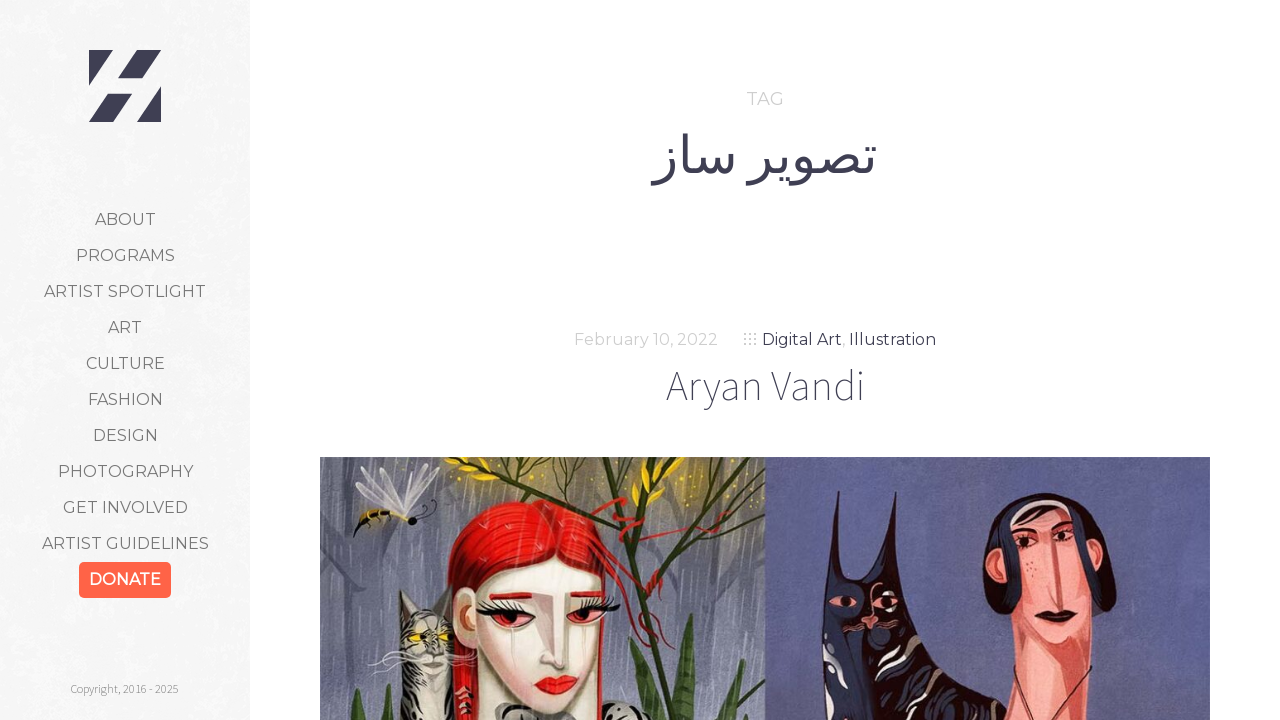

--- FILE ---
content_type: text/html; charset=UTF-8
request_url: https://zhmagazine.com/tag/%D8%AA%D8%B5%D9%88%DB%8C%D8%B1-%D8%B3%D8%A7%D8%B2/
body_size: 16550
content:
<!doctype html>

<html lang="en-US" class="no-js">
<head>
<meta charset="UTF-8">

<link href="https://zhmagazine.com/wp-content/uploads/2025/01/ZH.png" rel="shortcut icon">
<link href="https://zhmagazine.com/wp-content/uploads/2025/01/ZH-Falcony.png" rel="apple-touch-icon-precomposed">

<meta http-equiv="X-UA-Compatible" content="IE=edge">
<meta name="viewport" content="width=device-width,initial-scale=1.0,user-scalable=no">
<meta name="google-adsense-account" content="ca-pub-5390353751866767">
<script async src="https://pagead2.googlesyndication.com/pagead/js/adsbygoogle.js?client=ca-pub-5390353751866767"
     crossorigin="anonymous"></script>
<meta name='robots' content='index, follow, max-image-preview:large, max-snippet:-1, max-video-preview:-1' />
<script>
if( typeof sleek === 'undefined' ){ var sleek = {}; }
sleek.baseUrl = 'https://zhmagazine.com';
sleek.version = '1.5';
</script>

	<!-- This site is optimized with the Yoast SEO plugin v25.8 - https://yoast.com/wordpress/plugins/seo/ -->
	<title>تصویر ساز Archives - ZH Magazine</title>
	<link rel="canonical" href="https://zhmagazine.com/tag/تصویر-ساز/" />
	<meta property="og:locale" content="en_US" />
	<meta property="og:type" content="article" />
	<meta property="og:title" content="تصویر ساز Archives - ZH Magazine" />
	<meta property="og:url" content="https://zhmagazine.com/tag/تصویر-ساز/" />
	<meta property="og:site_name" content="ZH Magazine" />
	<meta name="twitter:card" content="summary_large_image" />
	<meta name="twitter:site" content="@zh_magazine" />
	<script type="application/ld+json" class="yoast-schema-graph">{"@context":"https://schema.org","@graph":[{"@type":"CollectionPage","@id":"https://zhmagazine.com/tag/%d8%aa%d8%b5%d9%88%db%8c%d8%b1-%d8%b3%d8%a7%d8%b2/","url":"https://zhmagazine.com/tag/%d8%aa%d8%b5%d9%88%db%8c%d8%b1-%d8%b3%d8%a7%d8%b2/","name":"تصویر ساز Archives - ZH Magazine","isPartOf":{"@id":"https://zhmagazine.com/#website"},"primaryImageOfPage":{"@id":"https://zhmagazine.com/tag/%d8%aa%d8%b5%d9%88%db%8c%d8%b1-%d8%b3%d8%a7%d8%b2/#primaryimage"},"image":{"@id":"https://zhmagazine.com/tag/%d8%aa%d8%b5%d9%88%db%8c%d8%b1-%d8%b3%d8%a7%d8%b2/#primaryimage"},"thumbnailUrl":"https://zhmagazine.com/wp-content/uploads/2022/02/The-one-who-cried-aryan-vandi-zh-magazine.jpg","breadcrumb":{"@id":"https://zhmagazine.com/tag/%d8%aa%d8%b5%d9%88%db%8c%d8%b1-%d8%b3%d8%a7%d8%b2/#breadcrumb"},"inLanguage":"en-US"},{"@type":"ImageObject","inLanguage":"en-US","@id":"https://zhmagazine.com/tag/%d8%aa%d8%b5%d9%88%db%8c%d8%b1-%d8%b3%d8%a7%d8%b2/#primaryimage","url":"https://zhmagazine.com/wp-content/uploads/2022/02/The-one-who-cried-aryan-vandi-zh-magazine.jpg","contentUrl":"https://zhmagazine.com/wp-content/uploads/2022/02/The-one-who-cried-aryan-vandi-zh-magazine.jpg","width":1100,"height":619},{"@type":"BreadcrumbList","@id":"https://zhmagazine.com/tag/%d8%aa%d8%b5%d9%88%db%8c%d8%b1-%d8%b3%d8%a7%d8%b2/#breadcrumb","itemListElement":[{"@type":"ListItem","position":1,"name":"Home","item":"https://zhmagazine.com/"},{"@type":"ListItem","position":2,"name":"تصویر ساز"}]},{"@type":"WebSite","@id":"https://zhmagazine.com/#website","url":"https://zhmagazine.com/","name":"ZH Magazine","description":"The Art &amp; Culture","potentialAction":[{"@type":"SearchAction","target":{"@type":"EntryPoint","urlTemplate":"https://zhmagazine.com/?s={search_term_string}"},"query-input":{"@type":"PropertyValueSpecification","valueRequired":true,"valueName":"search_term_string"}}],"inLanguage":"en-US"}]}</script>
	<!-- / Yoast SEO plugin. -->


<link rel='dns-prefetch' href='//secure.gravatar.com' />
<link rel='dns-prefetch' href='//stats.wp.com' />
<link rel='dns-prefetch' href='//fonts.googleapis.com' />
<link rel='dns-prefetch' href='//v0.wordpress.com' />
<link rel='preconnect' href='//c0.wp.com' />
<link rel="alternate" type="application/rss+xml" title="ZH Magazine &raquo; Feed" href="https://zhmagazine.com/feed/" />
<link rel="alternate" type="application/rss+xml" title="ZH Magazine &raquo; Comments Feed" href="https://zhmagazine.com/comments/feed/" />
<link rel="alternate" type="application/rss+xml" title="ZH Magazine &raquo; تصویر ساز Tag Feed" href="https://zhmagazine.com/tag/%d8%aa%d8%b5%d9%88%db%8c%d8%b1-%d8%b3%d8%a7%d8%b2/feed/" />
		<!-- This site uses the Google Analytics by ExactMetrics plugin v8.7.4 - Using Analytics tracking - https://www.exactmetrics.com/ -->
							<script src="//www.googletagmanager.com/gtag/js?id=G-G6M9ZEDXGB"  data-cfasync="false" data-wpfc-render="false" type="text/javascript" async></script>
			<script data-cfasync="false" data-wpfc-render="false" type="text/javascript">
				var em_version = '8.7.4';
				var em_track_user = true;
				var em_no_track_reason = '';
								var ExactMetricsDefaultLocations = {"page_location":"https:\/\/zhmagazine.com\/tag\/%D8%AA%D8%B5%D9%88%DB%8C%D8%B1-%D8%B3%D8%A7%D8%B2\/"};
								if ( typeof ExactMetricsPrivacyGuardFilter === 'function' ) {
					var ExactMetricsLocations = (typeof ExactMetricsExcludeQuery === 'object') ? ExactMetricsPrivacyGuardFilter( ExactMetricsExcludeQuery ) : ExactMetricsPrivacyGuardFilter( ExactMetricsDefaultLocations );
				} else {
					var ExactMetricsLocations = (typeof ExactMetricsExcludeQuery === 'object') ? ExactMetricsExcludeQuery : ExactMetricsDefaultLocations;
				}

								var disableStrs = [
										'ga-disable-G-G6M9ZEDXGB',
									];

				/* Function to detect opted out users */
				function __gtagTrackerIsOptedOut() {
					for (var index = 0; index < disableStrs.length; index++) {
						if (document.cookie.indexOf(disableStrs[index] + '=true') > -1) {
							return true;
						}
					}

					return false;
				}

				/* Disable tracking if the opt-out cookie exists. */
				if (__gtagTrackerIsOptedOut()) {
					for (var index = 0; index < disableStrs.length; index++) {
						window[disableStrs[index]] = true;
					}
				}

				/* Opt-out function */
				function __gtagTrackerOptout() {
					for (var index = 0; index < disableStrs.length; index++) {
						document.cookie = disableStrs[index] + '=true; expires=Thu, 31 Dec 2099 23:59:59 UTC; path=/';
						window[disableStrs[index]] = true;
					}
				}

				if ('undefined' === typeof gaOptout) {
					function gaOptout() {
						__gtagTrackerOptout();
					}
				}
								window.dataLayer = window.dataLayer || [];

				window.ExactMetricsDualTracker = {
					helpers: {},
					trackers: {},
				};
				if (em_track_user) {
					function __gtagDataLayer() {
						dataLayer.push(arguments);
					}

					function __gtagTracker(type, name, parameters) {
						if (!parameters) {
							parameters = {};
						}

						if (parameters.send_to) {
							__gtagDataLayer.apply(null, arguments);
							return;
						}

						if (type === 'event') {
														parameters.send_to = exactmetrics_frontend.v4_id;
							var hookName = name;
							if (typeof parameters['event_category'] !== 'undefined') {
								hookName = parameters['event_category'] + ':' + name;
							}

							if (typeof ExactMetricsDualTracker.trackers[hookName] !== 'undefined') {
								ExactMetricsDualTracker.trackers[hookName](parameters);
							} else {
								__gtagDataLayer('event', name, parameters);
							}
							
						} else {
							__gtagDataLayer.apply(null, arguments);
						}
					}

					__gtagTracker('js', new Date());
					__gtagTracker('set', {
						'developer_id.dNDMyYj': true,
											});
					if ( ExactMetricsLocations.page_location ) {
						__gtagTracker('set', ExactMetricsLocations);
					}
										__gtagTracker('config', 'G-G6M9ZEDXGB', {"forceSSL":"true"} );
										window.gtag = __gtagTracker;										(function () {
						/* https://developers.google.com/analytics/devguides/collection/analyticsjs/ */
						/* ga and __gaTracker compatibility shim. */
						var noopfn = function () {
							return null;
						};
						var newtracker = function () {
							return new Tracker();
						};
						var Tracker = function () {
							return null;
						};
						var p = Tracker.prototype;
						p.get = noopfn;
						p.set = noopfn;
						p.send = function () {
							var args = Array.prototype.slice.call(arguments);
							args.unshift('send');
							__gaTracker.apply(null, args);
						};
						var __gaTracker = function () {
							var len = arguments.length;
							if (len === 0) {
								return;
							}
							var f = arguments[len - 1];
							if (typeof f !== 'object' || f === null || typeof f.hitCallback !== 'function') {
								if ('send' === arguments[0]) {
									var hitConverted, hitObject = false, action;
									if ('event' === arguments[1]) {
										if ('undefined' !== typeof arguments[3]) {
											hitObject = {
												'eventAction': arguments[3],
												'eventCategory': arguments[2],
												'eventLabel': arguments[4],
												'value': arguments[5] ? arguments[5] : 1,
											}
										}
									}
									if ('pageview' === arguments[1]) {
										if ('undefined' !== typeof arguments[2]) {
											hitObject = {
												'eventAction': 'page_view',
												'page_path': arguments[2],
											}
										}
									}
									if (typeof arguments[2] === 'object') {
										hitObject = arguments[2];
									}
									if (typeof arguments[5] === 'object') {
										Object.assign(hitObject, arguments[5]);
									}
									if ('undefined' !== typeof arguments[1].hitType) {
										hitObject = arguments[1];
										if ('pageview' === hitObject.hitType) {
											hitObject.eventAction = 'page_view';
										}
									}
									if (hitObject) {
										action = 'timing' === arguments[1].hitType ? 'timing_complete' : hitObject.eventAction;
										hitConverted = mapArgs(hitObject);
										__gtagTracker('event', action, hitConverted);
									}
								}
								return;
							}

							function mapArgs(args) {
								var arg, hit = {};
								var gaMap = {
									'eventCategory': 'event_category',
									'eventAction': 'event_action',
									'eventLabel': 'event_label',
									'eventValue': 'event_value',
									'nonInteraction': 'non_interaction',
									'timingCategory': 'event_category',
									'timingVar': 'name',
									'timingValue': 'value',
									'timingLabel': 'event_label',
									'page': 'page_path',
									'location': 'page_location',
									'title': 'page_title',
									'referrer' : 'page_referrer',
								};
								for (arg in args) {
																		if (!(!args.hasOwnProperty(arg) || !gaMap.hasOwnProperty(arg))) {
										hit[gaMap[arg]] = args[arg];
									} else {
										hit[arg] = args[arg];
									}
								}
								return hit;
							}

							try {
								f.hitCallback();
							} catch (ex) {
							}
						};
						__gaTracker.create = newtracker;
						__gaTracker.getByName = newtracker;
						__gaTracker.getAll = function () {
							return [];
						};
						__gaTracker.remove = noopfn;
						__gaTracker.loaded = true;
						window['__gaTracker'] = __gaTracker;
					})();
									} else {
										console.log("");
					(function () {
						function __gtagTracker() {
							return null;
						}

						window['__gtagTracker'] = __gtagTracker;
						window['gtag'] = __gtagTracker;
					})();
									}
			</script>
			
							<!-- / Google Analytics by ExactMetrics -->
		<style id='wp-img-auto-sizes-contain-inline-css' type='text/css'>
img:is([sizes=auto i],[sizes^="auto," i]){contain-intrinsic-size:3000px 1500px}
/*# sourceURL=wp-img-auto-sizes-contain-inline-css */
</style>
<link rel='stylesheet' id='givewp-campaign-blocks-fonts-css' href='https://fonts.googleapis.com/css2?family=Inter%3Awght%40400%3B500%3B600%3B700&#038;display=swap&#038;ver=6.9' media='all' />
<style id='wp-emoji-styles-inline-css' type='text/css'>

	img.wp-smiley, img.emoji {
		display: inline !important;
		border: none !important;
		box-shadow: none !important;
		height: 1em !important;
		width: 1em !important;
		margin: 0 0.07em !important;
		vertical-align: -0.1em !important;
		background: none !important;
		padding: 0 !important;
	}
/*# sourceURL=wp-emoji-styles-inline-css */
</style>
<link rel='stylesheet' id='simple-custom-login-plugin-styles-css' href='https://zhmagazine.com/wp-content/plugins/simple-custom-login/css/display.css?ver=6.9' media='all' />
<link rel='stylesheet' id='widgetopts-styles-css' href='https://zhmagazine.com/wp-content/plugins/widget-options/assets/css/widget-options.css?ver=4.1.1' media='all' />
<link rel='stylesheet' id='facebook-login-css' href='https://zhmagazine.com/wp-content/plugins/wp-facebook-login/public/css/facebook-login.css?ver=1.2.3.5' media='all' />
<link rel='stylesheet' id='give-styles-css' href='https://zhmagazine.com/wp-content/plugins/give/build/assets/dist/css/give.css?ver=4.7.1' media='all' />
<link rel='stylesheet' id='give-donation-summary-style-frontend-css' href='https://zhmagazine.com/wp-content/plugins/give/build/assets/dist/css/give-donation-summary.css?ver=4.7.1' media='all' />
<link rel='stylesheet' id='givewp-design-system-foundation-css' href='https://zhmagazine.com/wp-content/plugins/give/build/assets/dist/css/design-system/foundation.css?ver=1.2.0' media='all' />
<link rel='stylesheet' id='sleek_google_fonts-css' href='//fonts.googleapis.com/css?family=Source+Sans+Pro%3A300%2C100%2C100italic%2C200%2C200italic%2C300%2C300italic%2Cregular%2Citalic%2C700%2C700italic%7CMontserrat%3Aregular%7CMontserrat%3Aregular%7CSource+Sans+Pro%3A200%7CSource+Sans+Pro%3A200%7CSource+Sans+Pro%3A300%7CSource+Sans+Pro%3A300%7CSource+Sans+Pro%3A300%7CSource+Sans+Pro%3A300%7C&#038;subset=latin&#038;ver=1.5' media='all' />
<link rel='stylesheet' id='sleek_main_style-css' href='https://zhmagazine.com/wp-content/themes/sleek/style.css?ver=1.5' media='all' />
<link rel='stylesheet' id='sleek_main_less-css' href='https://zhmagazine.com/wp-content/uploads/wp-less/sleek/stylesheet/less/main-e300986961.css' media='all' />
<link rel='stylesheet' id='sleek_icons-css' href='https://zhmagazine.com/wp-content/themes/sleek/icons/style.css?ver=1.5' media='all' />
<link rel='stylesheet' id='mediaelement-css' href='https://c0.wp.com/c/6.9/wp-includes/js/mediaelement/mediaelementplayer-legacy.min.css' media='all' />
<link rel='stylesheet' id='wp-mediaelement-css' href='https://c0.wp.com/c/6.9/wp-includes/js/mediaelement/wp-mediaelement.min.css' media='all' />
<script type="text/javascript" src="https://c0.wp.com/c/6.9/wp-includes/js/dist/hooks.min.js" id="wp-hooks-js"></script>
<script type="text/javascript" src="https://c0.wp.com/c/6.9/wp-includes/js/dist/i18n.min.js" id="wp-i18n-js"></script>
<script type="text/javascript" id="wp-i18n-js-after">
/* <![CDATA[ */
wp.i18n.setLocaleData( { 'text direction\u0004ltr': [ 'ltr' ] } );
//# sourceURL=wp-i18n-js-after
/* ]]> */
</script>
<script type="text/javascript" src="https://zhmagazine.com/wp-content/plugins/google-analytics-dashboard-for-wp/assets/js/frontend-gtag.min.js?ver=8.7.4" id="exactmetrics-frontend-script-js" async="async" data-wp-strategy="async"></script>
<script data-cfasync="false" data-wpfc-render="false" type="text/javascript" id='exactmetrics-frontend-script-js-extra'>/* <![CDATA[ */
var exactmetrics_frontend = {"js_events_tracking":"true","download_extensions":"zip,mp3,mpeg,pdf,docx,pptx,xlsx,rar","inbound_paths":"[{\"path\":\"\\\/go\\\/\",\"label\":\"affiliate\"},{\"path\":\"\\\/recommend\\\/\",\"label\":\"affiliate\"}]","home_url":"https:\/\/zhmagazine.com","hash_tracking":"false","v4_id":"G-G6M9ZEDXGB"};/* ]]> */
</script>
<script type="text/javascript" src="https://zhmagazine.com/wp-content/plugins/simple-custom-login/js/display.js?ver=6.9" id="simple-custom-login-plugin-script-js"></script>
<script type="text/javascript" src="https://c0.wp.com/c/6.9/wp-includes/js/jquery/jquery.min.js" id="jquery-core-js"></script>
<script type="text/javascript" src="https://c0.wp.com/c/6.9/wp-includes/js/jquery/jquery-migrate.min.js" id="jquery-migrate-js"></script>
<script type="text/javascript" id="facebook-login-js-extra">
/* <![CDATA[ */
var fbl = {"ajaxurl":"https://zhmagazine.com/wp-admin/admin-ajax.php","site_url":"https://zhmagazine.com","scopes":"email,public_profile","appId":"1605519096439837","l18n":{"chrome_ios_alert":"Please login into facebook and then click connect button again"}};
//# sourceURL=facebook-login-js-extra
/* ]]> */
</script>
<script type="text/javascript" src="https://zhmagazine.com/wp-content/plugins/wp-facebook-login/public/js/facebook-login.js?ver=1.2.3.5" id="facebook-login-js"></script>
<script type="text/javascript" id="give-js-extra">
/* <![CDATA[ */
var give_global_vars = {"ajaxurl":"https://zhmagazine.com/wp-admin/admin-ajax.php","checkout_nonce":"48b10a506c","currency":"USD","currency_sign":"$","currency_pos":"before","thousands_separator":",","decimal_separator":".","no_gateway":"Please select a payment method.","bad_minimum":"The minimum custom donation amount for this form is","bad_maximum":"The maximum custom donation amount for this form is","general_loading":"Loading...","purchase_loading":"Please Wait...","textForOverlayScreen":"\u003Ch3\u003EProcessing...\u003C/h3\u003E\u003Cp\u003EThis will only take a second!\u003C/p\u003E","number_decimals":"2","is_test_mode":"1","give_version":"4.7.1","magnific_options":{"main_class":"give-modal","close_on_bg_click":false},"form_translation":{"payment-mode":"Please select payment mode.","give_first":"Please enter your first name.","give_last":"Please enter your last name.","give_email":"Please enter a valid email address.","give_user_login":"Invalid email address or username.","give_user_pass":"Enter a password.","give_user_pass_confirm":"Enter the password confirmation.","give_agree_to_terms":"You must agree to the terms and conditions."},"confirm_email_sent_message":"Please check your email and click on the link to access your complete donation history.","ajax_vars":{"ajaxurl":"https://zhmagazine.com/wp-admin/admin-ajax.php","ajaxNonce":"570f5bb953","loading":"Loading","select_option":"Please select an option","default_gateway":"manual","permalinks":"1","number_decimals":2},"cookie_hash":"9dd494cbd37fb56a274c18e080d45b51","session_nonce_cookie_name":"wp-give_session_reset_nonce_9dd494cbd37fb56a274c18e080d45b51","session_cookie_name":"wp-give_session_9dd494cbd37fb56a274c18e080d45b51","delete_session_nonce_cookie":"0"};
var giveApiSettings = {"root":"https://zhmagazine.com/wp-json/give-api/v2/","rest_base":"give-api/v2"};
//# sourceURL=give-js-extra
/* ]]> */
</script>
<script type="text/javascript" src="https://zhmagazine.com/wp-content/plugins/give/build/assets/dist/js/give.js?ver=8540f4f50a2032d9c5b5" id="give-js"></script>
<script type="text/javascript" src="https://zhmagazine.com/wp-content/themes/sleek/js/plugins.js?ver=1.5" id="sleek_js_plugins-js"></script>
<link rel="https://api.w.org/" href="https://zhmagazine.com/wp-json/" /><link rel="alternate" title="JSON" type="application/json" href="https://zhmagazine.com/wp-json/wp/v2/tags/357" /><link rel="EditURI" type="application/rsd+xml" title="RSD" href="https://zhmagazine.com/xmlrpc.php?rsd" />
<meta name="generator" content="WordPress 6.9" />
<meta name="cdp-version" content="1.5.0" /><link rel="dns-prefetch" href="//connect.facebook.net" />
<meta name="generator" content="Give v4.7.1" />
	<style>img#wpstats{display:none}</style>
		<link rel="icon" href="https://zhmagazine.com/wp-content/uploads/2020/02/cropped-sleek_post34_00-1000x563-1-150x150.jpg" sizes="32x32" />
<link rel="icon" href="https://zhmagazine.com/wp-content/uploads/2020/02/cropped-sleek_post34_00-1000x563-1-300x300.jpg" sizes="192x192" />
<link rel="apple-touch-icon" href="https://zhmagazine.com/wp-content/uploads/2020/02/cropped-sleek_post34_00-1000x563-1-300x300.jpg" />
<meta name="msapplication-TileImage" content="https://zhmagazine.com/wp-content/uploads/2020/02/cropped-sleek_post34_00-1000x563-1-300x300.jpg" />
<style id="sccss">img {
;
transform: perspective(700px)  rotateY(0deg);

  
}
.post__meta .meta--comments {
    display: none !important;
}
.post__meta .wpulike {
    display: ;
}
.menu-item-highlight {
    display: inline-block;
    position: relative;
    padding: 10px 20px;
    background-color: #ff6347; /* Change to your desired red color */
    color: #fff;
    font-weight: bold;
    text-transform: uppercase;
    border-radius: 5px;
}

.menu-item-highlight a {
    color: #fff;
    font-weight: bold;
}

.menu-item-highlight:before {
    content: "";
    position: absolute;
    left: 0;
    bottom: -2px;
    width: 100%;
    height: 2px;
    background-color: #ff6347; /* Change to your desired red color */
    transform: scaleX(0);
    transition: transform 0.2s ease-in-out;
}

.menu-item-highlight:hover:before {
    transform: scaleX(1);
}
.post_media img,
.attachment-sm.size-sm.wp-post-image {
    contain-intrinsic-size: auto !important;
    max-width: 100% !important;
    height: auto !important;
    object-fit: cover !important;
    width: auto !important;
    display: block !important;
}
/* استایل برای تصاویر داخل پست‌ها */
.post_media img, 
.attachment-sm.size-sm.wp-post-image, 
.format-head img {
    contain-intrinsic-size: auto !important;
    width: 100% !important;
    max-width: 100% !important;
    height: auto !important;
    aspect-ratio: 16/9 !important;
    object-fit: cover !important;
    display: block !important;
    margin: 0 auto !important;
    padding: 0 !important;
}

/* استایل اختصاصی برای لوگو (بی‌تأثیر از تغییرات بالا) */
.header_logo img {
    contain-intrinsic-size: unset !important;
    width: auto !important;
    max-width: 100% !important;
    height: auto !important;
    object-fit: unset !important;
    display: inline-block !important;
    padding: 0 !important;
    margin: 0 auto !important;
}
/* حل مشکل کشیدگی تصاویر در سایدبار */
.sidebar img, 
.widget img, 
.widget-area img, 
.widget-media img {
    contain-intrinsic-size: auto !important;
    width: 100% !important;
    max-width: 100% !important;
    height: auto !important;
    aspect-ratio: 16/9 !important;
    object-fit: cover !important;
    display: block !important;
    margin: 0 auto !important;
    padding: 0 !important;
}






</style>

<style id='global-styles-inline-css' type='text/css'>
:root{--wp--preset--aspect-ratio--square: 1;--wp--preset--aspect-ratio--4-3: 4/3;--wp--preset--aspect-ratio--3-4: 3/4;--wp--preset--aspect-ratio--3-2: 3/2;--wp--preset--aspect-ratio--2-3: 2/3;--wp--preset--aspect-ratio--16-9: 16/9;--wp--preset--aspect-ratio--9-16: 9/16;--wp--preset--color--black: #000000;--wp--preset--color--cyan-bluish-gray: #abb8c3;--wp--preset--color--white: #ffffff;--wp--preset--color--pale-pink: #f78da7;--wp--preset--color--vivid-red: #cf2e2e;--wp--preset--color--luminous-vivid-orange: #ff6900;--wp--preset--color--luminous-vivid-amber: #fcb900;--wp--preset--color--light-green-cyan: #7bdcb5;--wp--preset--color--vivid-green-cyan: #00d084;--wp--preset--color--pale-cyan-blue: #8ed1fc;--wp--preset--color--vivid-cyan-blue: #0693e3;--wp--preset--color--vivid-purple: #9b51e0;--wp--preset--gradient--vivid-cyan-blue-to-vivid-purple: linear-gradient(135deg,rgb(6,147,227) 0%,rgb(155,81,224) 100%);--wp--preset--gradient--light-green-cyan-to-vivid-green-cyan: linear-gradient(135deg,rgb(122,220,180) 0%,rgb(0,208,130) 100%);--wp--preset--gradient--luminous-vivid-amber-to-luminous-vivid-orange: linear-gradient(135deg,rgb(252,185,0) 0%,rgb(255,105,0) 100%);--wp--preset--gradient--luminous-vivid-orange-to-vivid-red: linear-gradient(135deg,rgb(255,105,0) 0%,rgb(207,46,46) 100%);--wp--preset--gradient--very-light-gray-to-cyan-bluish-gray: linear-gradient(135deg,rgb(238,238,238) 0%,rgb(169,184,195) 100%);--wp--preset--gradient--cool-to-warm-spectrum: linear-gradient(135deg,rgb(74,234,220) 0%,rgb(151,120,209) 20%,rgb(207,42,186) 40%,rgb(238,44,130) 60%,rgb(251,105,98) 80%,rgb(254,248,76) 100%);--wp--preset--gradient--blush-light-purple: linear-gradient(135deg,rgb(255,206,236) 0%,rgb(152,150,240) 100%);--wp--preset--gradient--blush-bordeaux: linear-gradient(135deg,rgb(254,205,165) 0%,rgb(254,45,45) 50%,rgb(107,0,62) 100%);--wp--preset--gradient--luminous-dusk: linear-gradient(135deg,rgb(255,203,112) 0%,rgb(199,81,192) 50%,rgb(65,88,208) 100%);--wp--preset--gradient--pale-ocean: linear-gradient(135deg,rgb(255,245,203) 0%,rgb(182,227,212) 50%,rgb(51,167,181) 100%);--wp--preset--gradient--electric-grass: linear-gradient(135deg,rgb(202,248,128) 0%,rgb(113,206,126) 100%);--wp--preset--gradient--midnight: linear-gradient(135deg,rgb(2,3,129) 0%,rgb(40,116,252) 100%);--wp--preset--font-size--small: 13px;--wp--preset--font-size--medium: 20px;--wp--preset--font-size--large: 36px;--wp--preset--font-size--x-large: 42px;--wp--preset--spacing--20: 0.44rem;--wp--preset--spacing--30: 0.67rem;--wp--preset--spacing--40: 1rem;--wp--preset--spacing--50: 1.5rem;--wp--preset--spacing--60: 2.25rem;--wp--preset--spacing--70: 3.38rem;--wp--preset--spacing--80: 5.06rem;--wp--preset--shadow--natural: 6px 6px 9px rgba(0, 0, 0, 0.2);--wp--preset--shadow--deep: 12px 12px 50px rgba(0, 0, 0, 0.4);--wp--preset--shadow--sharp: 6px 6px 0px rgba(0, 0, 0, 0.2);--wp--preset--shadow--outlined: 6px 6px 0px -3px rgb(255, 255, 255), 6px 6px rgb(0, 0, 0);--wp--preset--shadow--crisp: 6px 6px 0px rgb(0, 0, 0);}:where(.is-layout-flex){gap: 0.5em;}:where(.is-layout-grid){gap: 0.5em;}body .is-layout-flex{display: flex;}.is-layout-flex{flex-wrap: wrap;align-items: center;}.is-layout-flex > :is(*, div){margin: 0;}body .is-layout-grid{display: grid;}.is-layout-grid > :is(*, div){margin: 0;}:where(.wp-block-columns.is-layout-flex){gap: 2em;}:where(.wp-block-columns.is-layout-grid){gap: 2em;}:where(.wp-block-post-template.is-layout-flex){gap: 1.25em;}:where(.wp-block-post-template.is-layout-grid){gap: 1.25em;}.has-black-color{color: var(--wp--preset--color--black) !important;}.has-cyan-bluish-gray-color{color: var(--wp--preset--color--cyan-bluish-gray) !important;}.has-white-color{color: var(--wp--preset--color--white) !important;}.has-pale-pink-color{color: var(--wp--preset--color--pale-pink) !important;}.has-vivid-red-color{color: var(--wp--preset--color--vivid-red) !important;}.has-luminous-vivid-orange-color{color: var(--wp--preset--color--luminous-vivid-orange) !important;}.has-luminous-vivid-amber-color{color: var(--wp--preset--color--luminous-vivid-amber) !important;}.has-light-green-cyan-color{color: var(--wp--preset--color--light-green-cyan) !important;}.has-vivid-green-cyan-color{color: var(--wp--preset--color--vivid-green-cyan) !important;}.has-pale-cyan-blue-color{color: var(--wp--preset--color--pale-cyan-blue) !important;}.has-vivid-cyan-blue-color{color: var(--wp--preset--color--vivid-cyan-blue) !important;}.has-vivid-purple-color{color: var(--wp--preset--color--vivid-purple) !important;}.has-black-background-color{background-color: var(--wp--preset--color--black) !important;}.has-cyan-bluish-gray-background-color{background-color: var(--wp--preset--color--cyan-bluish-gray) !important;}.has-white-background-color{background-color: var(--wp--preset--color--white) !important;}.has-pale-pink-background-color{background-color: var(--wp--preset--color--pale-pink) !important;}.has-vivid-red-background-color{background-color: var(--wp--preset--color--vivid-red) !important;}.has-luminous-vivid-orange-background-color{background-color: var(--wp--preset--color--luminous-vivid-orange) !important;}.has-luminous-vivid-amber-background-color{background-color: var(--wp--preset--color--luminous-vivid-amber) !important;}.has-light-green-cyan-background-color{background-color: var(--wp--preset--color--light-green-cyan) !important;}.has-vivid-green-cyan-background-color{background-color: var(--wp--preset--color--vivid-green-cyan) !important;}.has-pale-cyan-blue-background-color{background-color: var(--wp--preset--color--pale-cyan-blue) !important;}.has-vivid-cyan-blue-background-color{background-color: var(--wp--preset--color--vivid-cyan-blue) !important;}.has-vivid-purple-background-color{background-color: var(--wp--preset--color--vivid-purple) !important;}.has-black-border-color{border-color: var(--wp--preset--color--black) !important;}.has-cyan-bluish-gray-border-color{border-color: var(--wp--preset--color--cyan-bluish-gray) !important;}.has-white-border-color{border-color: var(--wp--preset--color--white) !important;}.has-pale-pink-border-color{border-color: var(--wp--preset--color--pale-pink) !important;}.has-vivid-red-border-color{border-color: var(--wp--preset--color--vivid-red) !important;}.has-luminous-vivid-orange-border-color{border-color: var(--wp--preset--color--luminous-vivid-orange) !important;}.has-luminous-vivid-amber-border-color{border-color: var(--wp--preset--color--luminous-vivid-amber) !important;}.has-light-green-cyan-border-color{border-color: var(--wp--preset--color--light-green-cyan) !important;}.has-vivid-green-cyan-border-color{border-color: var(--wp--preset--color--vivid-green-cyan) !important;}.has-pale-cyan-blue-border-color{border-color: var(--wp--preset--color--pale-cyan-blue) !important;}.has-vivid-cyan-blue-border-color{border-color: var(--wp--preset--color--vivid-cyan-blue) !important;}.has-vivid-purple-border-color{border-color: var(--wp--preset--color--vivid-purple) !important;}.has-vivid-cyan-blue-to-vivid-purple-gradient-background{background: var(--wp--preset--gradient--vivid-cyan-blue-to-vivid-purple) !important;}.has-light-green-cyan-to-vivid-green-cyan-gradient-background{background: var(--wp--preset--gradient--light-green-cyan-to-vivid-green-cyan) !important;}.has-luminous-vivid-amber-to-luminous-vivid-orange-gradient-background{background: var(--wp--preset--gradient--luminous-vivid-amber-to-luminous-vivid-orange) !important;}.has-luminous-vivid-orange-to-vivid-red-gradient-background{background: var(--wp--preset--gradient--luminous-vivid-orange-to-vivid-red) !important;}.has-very-light-gray-to-cyan-bluish-gray-gradient-background{background: var(--wp--preset--gradient--very-light-gray-to-cyan-bluish-gray) !important;}.has-cool-to-warm-spectrum-gradient-background{background: var(--wp--preset--gradient--cool-to-warm-spectrum) !important;}.has-blush-light-purple-gradient-background{background: var(--wp--preset--gradient--blush-light-purple) !important;}.has-blush-bordeaux-gradient-background{background: var(--wp--preset--gradient--blush-bordeaux) !important;}.has-luminous-dusk-gradient-background{background: var(--wp--preset--gradient--luminous-dusk) !important;}.has-pale-ocean-gradient-background{background: var(--wp--preset--gradient--pale-ocean) !important;}.has-electric-grass-gradient-background{background: var(--wp--preset--gradient--electric-grass) !important;}.has-midnight-gradient-background{background: var(--wp--preset--gradient--midnight) !important;}.has-small-font-size{font-size: var(--wp--preset--font-size--small) !important;}.has-medium-font-size{font-size: var(--wp--preset--font-size--medium) !important;}.has-large-font-size{font-size: var(--wp--preset--font-size--large) !important;}.has-x-large-font-size{font-size: var(--wp--preset--font-size--x-large) !important;}
/*# sourceURL=global-styles-inline-css */
</style>
</head>



<body class="archive tag tag-357 wp-theme-sleek give-test-mode give-page theme-sleek post-navigation-false js-ajax-load-pages init-load-animation--true independent-sidebar--true post-centered--true header-desktop--true">
<div class="sleek-loader sleek-loader--body"></div>



<!-- header -->
<header id="header" class="header ">
	<div class="header__overflow js-nano js-nano-header">

		<div class="nano-content">

			<div class="header__inwrap">

				<!-- logo -->
				<a class="header__logo" title="ZH Magazine" href="https://zhmagazine.com">
					<img src="https://zhmagazine.com/wp-content/uploads/2025/01/ZH-Color-Logo.png" alt="Logo"/>
				</a>
				<!-- /logo -->

				<!-- nav -->
				<nav class="header__nav">
					<ul><li id="menu-item-9323" class="menu-item menu-item-type-post_type menu-item-object-page menu-item-9323"><a href="https://zhmagazine.com/about/">About</a></li>
<li id="menu-item-9334" class="menu-item menu-item-type-post_type menu-item-object-page menu-item-9334"><a href="https://zhmagazine.com/programs/">Programs</a></li>
<li id="menu-item-9336" class="menu-item menu-item-type-custom menu-item-object-custom menu-item-has-children menu-item-9336"><a href="#">ARTIST SPOTLIGHT</a>
<ul class="sub-menu">
	<li id="menu-item-5153" class="menu-item menu-item-type-post_type menu-item-object-page menu-item-5153"><a href="https://zhmagazine.com/list-preview/">Interview</a></li>
	<li id="menu-item-9337" class="menu-item menu-item-type-taxonomy menu-item-object-category menu-item-9337"><a href="https://zhmagazine.com/category/biography/">Biography</a></li>
	<li id="menu-item-5194" class="menu-item menu-item-type-post_type menu-item-object-page menu-item-5194"><a href="https://zhmagazine.com/event/">Event</a></li>
	<li id="menu-item-9497" class="menu-item menu-item-type-taxonomy menu-item-object-category menu-item-9497"><a href="https://zhmagazine.com/category/artist-100/">100 Artist</a></li>
</ul>
</li>
<li id="menu-item-5139" class="menu-item menu-item-type-custom menu-item-object-custom menu-item-has-children menu-item-5139"><a href="#">Art</a>
<ul class="sub-menu">
	<li id="menu-item-5310" class="menu-item menu-item-type-post_type menu-item-object-page menu-item-5310"><a href="https://zhmagazine.com/masonry-preview/">Paintings</a></li>
	<li id="menu-item-5309" class="menu-item menu-item-type-post_type menu-item-object-page menu-item-5309"><a href="https://zhmagazine.com/instalation/">Instalations</a></li>
	<li id="menu-item-5311" class="menu-item menu-item-type-post_type menu-item-object-page menu-item-5311"><a href="https://zhmagazine.com/sculpture/">Sculptures</a></li>
	<li id="menu-item-5312" class="menu-item menu-item-type-post_type menu-item-object-page menu-item-5312"><a href="https://zhmagazine.com/video-art/">Digital Art</a></li>
	<li id="menu-item-6907" class="menu-item menu-item-type-taxonomy menu-item-object-category menu-item-6907"><a href="https://zhmagazine.com/category/illustration/">Illustration</a></li>
</ul>
</li>
<li id="menu-item-5140" class="menu-item menu-item-type-custom menu-item-object-custom menu-item-has-children menu-item-5140"><a href="#">Culture</a>
<ul class="sub-menu">
	<li id="menu-item-5316" class="menu-item menu-item-type-post_type menu-item-object-page menu-item-5316"><a href="https://zhmagazine.com/advertising/">Theater &#038; Film</a></li>
	<li id="menu-item-5315" class="menu-item menu-item-type-post_type menu-item-object-page menu-item-5315"><a href="https://zhmagazine.com/music/">Music</a></li>
	<li id="menu-item-5314" class="menu-item menu-item-type-post_type menu-item-object-page menu-item-5314"><a href="https://zhmagazine.com/exhibition/">Exhibition</a></li>
</ul>
</li>
<li id="menu-item-5142" class="menu-item menu-item-type-custom menu-item-object-custom menu-item-has-children menu-item-5142"><a href="#">Fashion</a>
<ul class="sub-menu">
	<li id="menu-item-5303" class="menu-item menu-item-type-post_type menu-item-object-page menu-item-5303"><a href="https://zhmagazine.com/couture/">Couture</a></li>
	<li id="menu-item-5305" class="menu-item menu-item-type-post_type menu-item-object-page menu-item-5305"><a href="https://zhmagazine.com/jewelry-design/">Jewelry Design</a></li>
</ul>
</li>
<li id="menu-item-5141" class="menu-item menu-item-type-custom menu-item-object-custom menu-item-has-children menu-item-5141"><a href="#">Design</a>
<ul class="sub-menu">
	<li id="menu-item-5318" class="menu-item menu-item-type-post_type menu-item-object-page menu-item-5318"><a href="https://zhmagazine.com/graphic-design/">Graphic</a></li>
	<li id="menu-item-5317" class="menu-item menu-item-type-post_type menu-item-object-page menu-item-5317"><a href="https://zhmagazine.com/atchitecture/">Architecture</a></li>
	<li id="menu-item-5319" class="menu-item menu-item-type-post_type menu-item-object-page menu-item-5319"><a href="https://zhmagazine.com/industrial-design/">Industrial Design</a></li>
</ul>
</li>
<li id="menu-item-5152" class="menu-item menu-item-type-post_type menu-item-object-page menu-item-5152"><a href="https://zhmagazine.com/newspaper-preview/">Photography</a></li>
<li id="menu-item-9340" class="menu-item menu-item-type-post_type menu-item-object-page menu-item-9340"><a href="https://zhmagazine.com/get-involved/">Get Involved</a></li>
<li id="menu-item-16764" class="menu-item menu-item-type-post_type menu-item-object-page menu-item-16764"><a href="https://zhmagazine.com/artist-guidelines/">Artist Guidelines</a></li>
<li id="menu-item-9041" class="menu-item-highlight menu-item menu-item-type-custom menu-item-object-custom menu-item-9041"><a href="https://www.paypal.com/donate/?hosted_button_id=FV56TUMAMYE82">DONATE</a></li>
</ul>				</nav>
				<!-- /nav -->



				


				<!-- Footer -->
				<div class="header__footer js-header-footer">

					<div class="copyright">Copyright, 2016 - 2025</div>
				</div>

			</div>
			<!-- /.header__inwrap -->

		</div>
	</div> <!-- /.header__overflow -->

	<a href="#" title="Show/Hide Header" class="header__toggle js-touchscreen-header-toggle"><div></div></a>

</header>
<!-- /header -->

<!-- wrapper -->
<div id="content-wrapper" class="content-wrapper">
	<div id="content-wrapper-inside" class="content-wrapper__inside  archive tag tag-357 wp-theme-sleek give-test-mode give-page theme-sleek post-navigation-false js-ajax-load-pages init-load-animation--true independent-sidebar--true post-centered--true header-desktop--true sidebar--false full-width--false">

		<div id="main-content" class="main-content">

			<!-- main content -->
			<div class="main-content__inside js-nano js-nano-main" role="main">
			<div class="nano-content">



				<div class="title-header"><div class="title-header__inwrap"><h1><span class="above">Tag</span>تصویر ساز</h1></div></div>


				



<div class="sleek-blog sleek-blog--style-list">

	
	<div class="loop-container loop-container--wp  loop-container--style-list">

		
			




<article id="post-8854" class=" sleek-animate-appearance sleek-fade-in-bottom-soft post--size-large image-dark post--media-true post-8854 post type-post status-publish format-standard has-post-thumbnail hentry category-digital-art category-illustration tag-zhmagazine tag-aryan-vandi tag-iranian-artist tag-persian-artists tag-tehran tag-tehran-art-architecture-university tag-visual-artist tag-zh-magazine tag-zh_mag tag-zh_magazine tag-2410 tag-357 tag-1151 tag-1152 tag-1944 tag-341 tag-2411">
<div class="post__inwrap">



<div class="post__meta">

	<div class="meta--item meta--date">
		February 10, 2022	</div>

	
			<div class="meta--item meta--categories">

			<i class="icon-grid"></i>
			<a href="https://zhmagazine.com/category/digital-art/" rel="tag">Digital Art</a>, <a href="https://zhmagazine.com/category/illustration/" rel="tag">Illustration</a>
		</div>
	
	<div class="meta--item meta--comments">

		<i class="icon-comments"></i>
		<a href="https://zhmagazine.com/aryan-vandi/#respond">0</a>
	</div>

</div>
<h2><a href="https://zhmagazine.com/aryan-vandi/" title="Aryan Vandi">Aryan Vandi</a></h2><div class="format-head format-head--standard"><div class="post__media"><a href="https://zhmagazine.com/aryan-vandi/" title="Aryan Vandi"><img src="https://zhmagazine.com/wp-content/uploads/2022/02/The-one-who-cried-aryan-vandi-zh-magazine-1075x605.jpg" class="attachment-l size-l wp-post-image" alt="" decoding="async" fetchpriority="high" srcset="https://zhmagazine.com/wp-content/uploads/2022/02/The-one-who-cried-aryan-vandi-zh-magazine-1075x605.jpg 1075w, https://zhmagazine.com/wp-content/uploads/2022/02/The-one-who-cried-aryan-vandi-zh-magazine-300x169.jpg 300w, https://zhmagazine.com/wp-content/uploads/2022/02/The-one-who-cried-aryan-vandi-zh-magazine-1024x576.jpg 1024w, https://zhmagazine.com/wp-content/uploads/2022/02/The-one-who-cried-aryan-vandi-zh-magazine-768x432.jpg 768w, https://zhmagazine.com/wp-content/uploads/2022/02/The-one-who-cried-aryan-vandi-zh-magazine-800x450.jpg 800w, https://zhmagazine.com/wp-content/uploads/2022/02/The-one-who-cried-aryan-vandi-zh-magazine-600x338.jpg 600w, https://zhmagazine.com/wp-content/uploads/2022/02/The-one-who-cried-aryan-vandi-zh-magazine-355x200.jpg 355w, https://zhmagazine.com/wp-content/uploads/2022/02/The-one-who-cried-aryan-vandi-zh-magazine-150x84.jpg 150w, https://zhmagazine.com/wp-content/uploads/2022/02/The-one-who-cried-aryan-vandi-zh-magazine-400x225.jpg 400w, https://zhmagazine.com/wp-content/uploads/2022/02/The-one-who-cried-aryan-vandi-zh-magazine.jpg 1100w" sizes="(max-width: 1075px) 100vw, 1075px" /></a></div></div><div class="post__text"><p class="excerpt">Aryan Vandi was born in 1992 in Tehran. He received his BA in industrial design from Tehran Art & Architecture University, and at the moment, he is pursuing his MA degree in Nordic visual studies and art education from Aalto university in Finland.</p><a href="https://zhmagazine.com/aryan-vandi/" title="Aryan Vandi" class="read-more--continue">Continue Reading</a></div><div class="separator"></div>


</div>
</article>

		
			




<article id="post-8537" class=" sleek-animate-appearance sleek-fade-in-bottom-soft post--size-large image-dark post--media-true post-8537 post type-post status-publish format-standard has-post-thumbnail hentry category-illustration tag-50-inspiring-iranian-women tag-bbc-100-women tag-iranian-artist tag-popshot-magazine tag-roshi-rouzbehani tag-sisterhood tag-womens-empowerment tag-ywca-gb tag-zh-magazine tag-zh_mag tag-357 tag-2167 tag-2168 tag-1152 tag-1944 tag-341">
<div class="post__inwrap">



<div class="post__meta">

	<div class="meta--item meta--date">
		July 20, 2021	</div>

	
			<div class="meta--item meta--categories">

			<i class="icon-grid"></i>
			<a href="https://zhmagazine.com/category/illustration/" rel="tag">Illustration</a>
		</div>
	
	<div class="meta--item meta--comments">

		<i class="icon-comments"></i>
		<a href="https://zhmagazine.com/roshi-rouzbehani/#respond">0</a>
	</div>

</div>
<h2><a href="https://zhmagazine.com/roshi-rouzbehani/" title="Roshi Rouzbehani">Roshi Rouzbehani</a></h2><div class="format-head format-head--standard"><div class="post__media"><a href="https://zhmagazine.com/roshi-rouzbehani/" title="Roshi Rouzbehani"><img src="https://zhmagazine.com/wp-content/uploads/2021/07/ZH-Roshi-Rouzbehani-For-YWCA-UK-website-1075x605.jpg" class="attachment-l size-l wp-post-image" alt="" decoding="async" srcset="https://zhmagazine.com/wp-content/uploads/2021/07/ZH-Roshi-Rouzbehani-For-YWCA-UK-website-1075x605.jpg 1075w, https://zhmagazine.com/wp-content/uploads/2021/07/ZH-Roshi-Rouzbehani-For-YWCA-UK-website-300x169.jpg 300w, https://zhmagazine.com/wp-content/uploads/2021/07/ZH-Roshi-Rouzbehani-For-YWCA-UK-website-1024x576.jpg 1024w, https://zhmagazine.com/wp-content/uploads/2021/07/ZH-Roshi-Rouzbehani-For-YWCA-UK-website-768x432.jpg 768w, https://zhmagazine.com/wp-content/uploads/2021/07/ZH-Roshi-Rouzbehani-For-YWCA-UK-website-800x450.jpg 800w, https://zhmagazine.com/wp-content/uploads/2021/07/ZH-Roshi-Rouzbehani-For-YWCA-UK-website-600x338.jpg 600w, https://zhmagazine.com/wp-content/uploads/2021/07/ZH-Roshi-Rouzbehani-For-YWCA-UK-website-355x200.jpg 355w, https://zhmagazine.com/wp-content/uploads/2021/07/ZH-Roshi-Rouzbehani-For-YWCA-UK-website-150x84.jpg 150w, https://zhmagazine.com/wp-content/uploads/2021/07/ZH-Roshi-Rouzbehani-For-YWCA-UK-website-400x225.jpg 400w, https://zhmagazine.com/wp-content/uploads/2021/07/ZH-Roshi-Rouzbehani-For-YWCA-UK-website.jpg 1100w" sizes="(max-width: 1075px) 100vw, 1075px" /></a></div></div><div class="post__text"><p class="excerpt">Roshi Rouzbehani is a freelance illustrator who graduated from the University of Hertfordshire with a BA (Hons) in illustration, bringing ideas and concepts to life through lines and colors. Roshi enjoys creating editorial and portrait illustrations that are feminine, considerate, and emotional.</p><a href="https://zhmagazine.com/roshi-rouzbehani/" title="Roshi Rouzbehani" class="read-more--continue">Continue Reading</a></div><div class="separator"></div>


</div>
</article>

		
			




<article id="post-7776" class=" sleek-animate-appearance sleek-fade-in-bottom-soft post--size-large image-dark post--media-true post-7776 post type-post status-publish format-standard has-post-thumbnail hentry category-illustration tag-zhmagazine tag-graphic-design tag-hemad-javadzadeh tag-illustrator tag-iran tag-iranian-artist tag-turkey tag-valiasr-university-of-tabriz tag-visual-art tag-zh-magazine tag-369 tag-357 tag-1151 tag-1152 tag-341">
<div class="post__inwrap">



<div class="post__meta">

	<div class="meta--item meta--date">
		November 5, 2019	</div>

	
			<div class="meta--item meta--categories">

			<i class="icon-grid"></i>
			<a href="https://zhmagazine.com/category/illustration/" rel="tag">Illustration</a>
		</div>
	
	<div class="meta--item meta--comments">

		<i class="icon-comments"></i>
		<a href="https://zhmagazine.com/hamed-javadzade/#respond">0</a>
	</div>

</div>
<h2><a href="https://zhmagazine.com/hamed-javadzade/" title="Hemad Javadzade">Hemad Javadzade</a></h2><div class="format-head format-head--standard"><div class="post__media"><a href="https://zhmagazine.com/hamed-javadzade/" title="Hemad Javadzade"><img src="https://zhmagazine.com/wp-content/uploads/2019/11/ZH-Magazine-Hamed-Javadzadeh-Cover-1075x605.jpg" class="attachment-l size-l wp-post-image" alt="" decoding="async" srcset="https://zhmagazine.com/wp-content/uploads/2019/11/ZH-Magazine-Hamed-Javadzadeh-Cover-1075x605.jpg 1075w, https://zhmagazine.com/wp-content/uploads/2019/11/ZH-Magazine-Hamed-Javadzadeh-Cover-800x450.jpg 800w, https://zhmagazine.com/wp-content/uploads/2019/11/ZH-Magazine-Hamed-Javadzadeh-Cover-600x338.jpg 600w, https://zhmagazine.com/wp-content/uploads/2019/11/ZH-Magazine-Hamed-Javadzadeh-Cover-355x200.jpg 355w, https://zhmagazine.com/wp-content/uploads/2019/11/ZH-Magazine-Hamed-Javadzadeh-Cover-150x84.jpg 150w" sizes="(max-width: 1075px) 100vw, 1075px" /></a></div></div><div class="post__text"><p class="excerpt">Hemad Javadzade is an Iranian visual artist. He was born in 1984, currently lives and works in Istanbul-Turkey.</p><a href="https://zhmagazine.com/hamed-javadzade/" title="Hemad Javadzade" class="read-more--continue">Continue Reading</a></div><div class="separator"></div>


</div>
</article>

		
			




<article id="post-6953" class=" sleek-animate-appearance sleek-fade-in-bottom-soft post--size-large image-dark post--media-true post-6953 post type-post status-publish format-standard has-post-thumbnail hentry category-concept-art category-digital-art category-illustration tag-bardia-sarshar tag-concept-art tag-digital-art tag-emoji tag-fathalishah tag-haramsara tag-robot tag-970 tag-357 tag-974 tag-972 tag-973 tag-971 tag-926 tag-341">
<div class="post__inwrap">



<div class="post__meta">

	<div class="meta--item meta--date">
		December 19, 2017	</div>

	
			<div class="meta--item meta--categories">

			<i class="icon-grid"></i>
			<a href="https://zhmagazine.com/category/concept-art/" rel="tag">Concept Art</a>, <a href="https://zhmagazine.com/category/digital-art/" rel="tag">Digital Art</a>, <a href="https://zhmagazine.com/category/illustration/" rel="tag">Illustration</a>
		</div>
	
	<div class="meta--item meta--comments">

		<i class="icon-comments"></i>
		<a href="https://zhmagazine.com/bardia-sarshar/#respond">0</a>
	</div>

</div>
<h2><a href="https://zhmagazine.com/bardia-sarshar/" title="Bardia Sarshar">Bardia Sarshar</a></h2><div class="format-head format-head--standard"><div class="post__media"><a href="https://zhmagazine.com/bardia-sarshar/" title="Bardia Sarshar"><img src="https://zhmagazine.com/wp-content/uploads/2017/12/ZH_Bardia-Sarshar.07-1075x605.jpg" class="attachment-l size-l wp-post-image" alt="" decoding="async" loading="lazy" srcset="https://zhmagazine.com/wp-content/uploads/2017/12/ZH_Bardia-Sarshar.07-1075x605.jpg 1075w, https://zhmagazine.com/wp-content/uploads/2017/12/ZH_Bardia-Sarshar.07-300x169.jpg 300w, https://zhmagazine.com/wp-content/uploads/2017/12/ZH_Bardia-Sarshar.07-768x432.jpg 768w, https://zhmagazine.com/wp-content/uploads/2017/12/ZH_Bardia-Sarshar.07-1024x576.jpg 1024w, https://zhmagazine.com/wp-content/uploads/2017/12/ZH_Bardia-Sarshar.07-800x450.jpg 800w, https://zhmagazine.com/wp-content/uploads/2017/12/ZH_Bardia-Sarshar.07-600x338.jpg 600w, https://zhmagazine.com/wp-content/uploads/2017/12/ZH_Bardia-Sarshar.07-355x200.jpg 355w, https://zhmagazine.com/wp-content/uploads/2017/12/ZH_Bardia-Sarshar.07-150x84.jpg 150w, https://zhmagazine.com/wp-content/uploads/2017/12/ZH_Bardia-Sarshar.07-400x225.jpg 400w, https://zhmagazine.com/wp-content/uploads/2017/12/ZH_Bardia-Sarshar.07.jpg 1100w" sizes="auto, (max-width: 1075px) 100vw, 1075px" /></a></div></div><div class="post__text"><p class="excerpt">Bardia Sarshar was born on 1986 in Tehran. He started drawing and painting from the early age when he was a kid.</p><a href="https://zhmagazine.com/bardia-sarshar/" title="Bardia Sarshar" class="read-more--continue">Continue Reading</a></div><div class="separator"></div>


</div>
</article>

		
			




<article id="post-6424" class=" sleek-animate-appearance sleek-fade-in-bottom-soft post--size-large image-dark post--media-true post--embed-true post-6424 post type-post status-publish format-video hentry category-illustration tag-afghanistan tag-afrooz-gholizadeh tag-art tag-artist tag-azerbaijan tag-azrbaycan tag-happy-nowruz tag-illustration tag-illustrator tag-iran tag-iranian-artist tag-kurdistan tag-modern-art tag-norooz tag-norouz tag-nowrouz tag-pars tag-persia tag-persian-art tag-persian-artist tag-spring tag-tocikiston tag-turkey tag-zh-magazine tag-zh_mag tag-348 tag-346 tag-353 tag-345 tag-343 tag-329 tag-344 tag-369 tag-357 tag-354 tag-332 tag-370 tag-360 tag-331 tag-358 tag-243 tag-341 tag-342 post_format-post-format-video">
<div class="post__inwrap">



<div class="post__meta">

	<div class="meta--item meta--date">
		March 22, 2017	</div>

	
			<div class="meta--item meta--categories">

			<i class="icon-grid"></i>
			<a href="https://zhmagazine.com/category/illustration/" rel="tag">Illustration</a>
		</div>
	
	<div class="meta--item meta--comments">

		<i class="icon-comments"></i>
		<a href="https://zhmagazine.com/happy-nowruz-afrooz-gholizadeh/#respond">0</a>
	</div>

</div>
<h2><a href="https://zhmagazine.com/happy-nowruz-afrooz-gholizadeh/" title="Happy Nowruz with Afrooz Gholizadeh">Happy Nowruz with Afrooz Gholizadeh</a></h2><div class="format-head format-head--video"><div class="post__media"><div class="sleek-embed-container domain-youtube"><iframe title="Happy Nowruz with Afrooz Gholizadeh &quot;ZH Magazine&quot;" width="500" height="281" src="https://www.youtube.com/embed/q76My5KXIg4?feature=oembed" frameborder="0" allow="accelerometer; autoplay; clipboard-write; encrypted-media; gyroscope; picture-in-picture; web-share" referrerpolicy="strict-origin-when-cross-origin" allowfullscreen></iframe></div></div></div><div class="post__text"><p class="excerpt">To bring in more inspiration for our followers, ZH media planned couple of videos which will be shared on a</p><a href="https://zhmagazine.com/happy-nowruz-afrooz-gholizadeh/" title="Happy Nowruz with Afrooz Gholizadeh" class="read-more--continue">Continue Reading</a></div><div class="separator"></div>


</div>
</article>

		
	</div>

	<div class="pagination pagination--classic"></div>
</div>




			</div>
			</div>

		</div>
		<!-- /main content -->

		
	</div>
	<!-- / # content wrapper inside -->
</div>
<!-- / # content wrapper -->

<script type="speculationrules">
{"prefetch":[{"source":"document","where":{"and":[{"href_matches":"/*"},{"not":{"href_matches":["/wp-*.php","/wp-admin/*","/wp-content/uploads/*","/wp-content/*","/wp-content/plugins/*","/wp-content/themes/sleek/*","/*\\?(.+)"]}},{"not":{"selector_matches":"a[rel~=\"nofollow\"]"}},{"not":{"selector_matches":".no-prefetch, .no-prefetch a"}}]},"eagerness":"conservative"}]}
</script>
<script type="text/javascript" src="https://c0.wp.com/c/6.9/wp-includes/js/dist/vendor/react.min.js" id="react-js"></script>
<script type="text/javascript" src="https://c0.wp.com/c/6.9/wp-includes/js/dist/vendor/react-jsx-runtime.min.js" id="react-jsx-runtime-js"></script>
<script type="text/javascript" src="https://c0.wp.com/c/6.9/wp-includes/js/dist/url.min.js" id="wp-url-js"></script>
<script type="text/javascript" src="https://c0.wp.com/c/6.9/wp-includes/js/dist/api-fetch.min.js" id="wp-api-fetch-js"></script>
<script type="text/javascript" id="wp-api-fetch-js-after">
/* <![CDATA[ */
wp.apiFetch.use( wp.apiFetch.createRootURLMiddleware( "https://zhmagazine.com/wp-json/" ) );
wp.apiFetch.nonceMiddleware = wp.apiFetch.createNonceMiddleware( "44b59e53ad" );
wp.apiFetch.use( wp.apiFetch.nonceMiddleware );
wp.apiFetch.use( wp.apiFetch.mediaUploadMiddleware );
wp.apiFetch.nonceEndpoint = "https://zhmagazine.com/wp-admin/admin-ajax.php?action=rest-nonce";
//# sourceURL=wp-api-fetch-js-after
/* ]]> */
</script>
<script type="text/javascript" src="https://c0.wp.com/c/6.9/wp-includes/js/dist/vendor/react-dom.min.js" id="react-dom-js"></script>
<script type="text/javascript" src="https://c0.wp.com/c/6.9/wp-includes/js/dist/dom-ready.min.js" id="wp-dom-ready-js"></script>
<script type="text/javascript" src="https://c0.wp.com/c/6.9/wp-includes/js/dist/a11y.min.js" id="wp-a11y-js"></script>
<script type="text/javascript" src="https://c0.wp.com/c/6.9/wp-includes/js/dist/blob.min.js" id="wp-blob-js"></script>
<script type="text/javascript" src="https://c0.wp.com/c/6.9/wp-includes/js/dist/block-serialization-default-parser.min.js" id="wp-block-serialization-default-parser-js"></script>
<script type="text/javascript" src="https://c0.wp.com/c/6.9/wp-includes/js/dist/autop.min.js" id="wp-autop-js"></script>
<script type="text/javascript" src="https://c0.wp.com/c/6.9/wp-includes/js/dist/deprecated.min.js" id="wp-deprecated-js"></script>
<script type="text/javascript" src="https://c0.wp.com/c/6.9/wp-includes/js/dist/dom.min.js" id="wp-dom-js"></script>
<script type="text/javascript" src="https://c0.wp.com/c/6.9/wp-includes/js/dist/escape-html.min.js" id="wp-escape-html-js"></script>
<script type="text/javascript" src="https://c0.wp.com/c/6.9/wp-includes/js/dist/element.min.js" id="wp-element-js"></script>
<script type="text/javascript" src="https://c0.wp.com/c/6.9/wp-includes/js/dist/is-shallow-equal.min.js" id="wp-is-shallow-equal-js"></script>
<script type="text/javascript" src="https://c0.wp.com/c/6.9/wp-includes/js/dist/keycodes.min.js" id="wp-keycodes-js"></script>
<script type="text/javascript" src="https://c0.wp.com/c/6.9/wp-includes/js/dist/priority-queue.min.js" id="wp-priority-queue-js"></script>
<script type="text/javascript" src="https://c0.wp.com/c/6.9/wp-includes/js/dist/compose.min.js" id="wp-compose-js"></script>
<script type="text/javascript" src="https://c0.wp.com/c/6.9/wp-includes/js/dist/private-apis.min.js" id="wp-private-apis-js"></script>
<script type="text/javascript" src="https://c0.wp.com/c/6.9/wp-includes/js/dist/redux-routine.min.js" id="wp-redux-routine-js"></script>
<script type="text/javascript" src="https://c0.wp.com/c/6.9/wp-includes/js/dist/data.min.js" id="wp-data-js"></script>
<script type="text/javascript" id="wp-data-js-after">
/* <![CDATA[ */
( function() {
	var userId = 0;
	var storageKey = "WP_DATA_USER_" + userId;
	wp.data
		.use( wp.data.plugins.persistence, { storageKey: storageKey } );
} )();
//# sourceURL=wp-data-js-after
/* ]]> */
</script>
<script type="text/javascript" src="https://c0.wp.com/c/6.9/wp-includes/js/dist/html-entities.min.js" id="wp-html-entities-js"></script>
<script type="text/javascript" src="https://c0.wp.com/c/6.9/wp-includes/js/dist/rich-text.min.js" id="wp-rich-text-js"></script>
<script type="text/javascript" src="https://c0.wp.com/c/6.9/wp-includes/js/dist/shortcode.min.js" id="wp-shortcode-js"></script>
<script type="text/javascript" src="https://c0.wp.com/c/6.9/wp-includes/js/dist/warning.min.js" id="wp-warning-js"></script>
<script type="text/javascript" src="https://c0.wp.com/c/6.9/wp-includes/js/dist/blocks.min.js" id="wp-blocks-js"></script>
<script type="text/javascript" src="https://c0.wp.com/c/6.9/wp-includes/js/dist/vendor/moment.min.js" id="moment-js"></script>
<script type="text/javascript" id="moment-js-after">
/* <![CDATA[ */
moment.updateLocale( 'en_US', {"months":["January","February","March","April","May","June","July","August","September","October","November","December"],"monthsShort":["Jan","Feb","Mar","Apr","May","Jun","Jul","Aug","Sep","Oct","Nov","Dec"],"weekdays":["Sunday","Monday","Tuesday","Wednesday","Thursday","Friday","Saturday"],"weekdaysShort":["Sun","Mon","Tue","Wed","Thu","Fri","Sat"],"week":{"dow":1},"longDateFormat":{"LT":"g:i a","LTS":null,"L":null,"LL":"F j, Y","LLL":"F j, Y g:i a","LLLL":null}} );
//# sourceURL=moment-js-after
/* ]]> */
</script>
<script type="text/javascript" src="https://c0.wp.com/c/6.9/wp-includes/js/dist/date.min.js" id="wp-date-js"></script>
<script type="text/javascript" id="wp-date-js-after">
/* <![CDATA[ */
wp.date.setSettings( {"l10n":{"locale":"en_US","months":["January","February","March","April","May","June","July","August","September","October","November","December"],"monthsShort":["Jan","Feb","Mar","Apr","May","Jun","Jul","Aug","Sep","Oct","Nov","Dec"],"weekdays":["Sunday","Monday","Tuesday","Wednesday","Thursday","Friday","Saturday"],"weekdaysShort":["Sun","Mon","Tue","Wed","Thu","Fri","Sat"],"meridiem":{"am":"am","pm":"pm","AM":"AM","PM":"PM"},"relative":{"future":"%s from now","past":"%s ago","s":"a second","ss":"%d seconds","m":"a minute","mm":"%d minutes","h":"an hour","hh":"%d hours","d":"a day","dd":"%d days","M":"a month","MM":"%d months","y":"a year","yy":"%d years"},"startOfWeek":1},"formats":{"time":"g:i a","date":"F j, Y","datetime":"F j, Y g:i a","datetimeAbbreviated":"M j, Y g:i a"},"timezone":{"offset":0,"offsetFormatted":"0","string":"","abbr":""}} );
//# sourceURL=wp-date-js-after
/* ]]> */
</script>
<script type="text/javascript" src="https://c0.wp.com/c/6.9/wp-includes/js/dist/primitives.min.js" id="wp-primitives-js"></script>
<script type="text/javascript" src="https://c0.wp.com/c/6.9/wp-includes/js/dist/components.min.js" id="wp-components-js"></script>
<script type="text/javascript" src="https://c0.wp.com/c/6.9/wp-includes/js/dist/keyboard-shortcuts.min.js" id="wp-keyboard-shortcuts-js"></script>
<script type="text/javascript" src="https://c0.wp.com/c/6.9/wp-includes/js/dist/commands.min.js" id="wp-commands-js"></script>
<script type="text/javascript" src="https://c0.wp.com/c/6.9/wp-includes/js/dist/notices.min.js" id="wp-notices-js"></script>
<script type="text/javascript" src="https://c0.wp.com/c/6.9/wp-includes/js/dist/preferences-persistence.min.js" id="wp-preferences-persistence-js"></script>
<script type="text/javascript" src="https://c0.wp.com/c/6.9/wp-includes/js/dist/preferences.min.js" id="wp-preferences-js"></script>
<script type="text/javascript" id="wp-preferences-js-after">
/* <![CDATA[ */
( function() {
				var serverData = false;
				var userId = "0";
				var persistenceLayer = wp.preferencesPersistence.__unstableCreatePersistenceLayer( serverData, userId );
				var preferencesStore = wp.preferences.store;
				wp.data.dispatch( preferencesStore ).setPersistenceLayer( persistenceLayer );
			} ) ();
//# sourceURL=wp-preferences-js-after
/* ]]> */
</script>
<script type="text/javascript" src="https://c0.wp.com/c/6.9/wp-includes/js/dist/style-engine.min.js" id="wp-style-engine-js"></script>
<script type="text/javascript" src="https://c0.wp.com/c/6.9/wp-includes/js/dist/token-list.min.js" id="wp-token-list-js"></script>
<script type="text/javascript" src="https://c0.wp.com/c/6.9/wp-includes/js/dist/block-editor.min.js" id="wp-block-editor-js"></script>
<script type="text/javascript" src="https://c0.wp.com/c/6.9/wp-includes/js/dist/core-data.min.js" id="wp-core-data-js"></script>
<script type="text/javascript" src="https://zhmagazine.com/wp-content/plugins/give/build/donationEntity.js?ver=6b0eddde66f01be7eebf" id="givewp-donation-entity-js"></script>
<script type="text/javascript" src="https://zhmagazine.com/wp-content/plugins/give/build/donorEntity.js?ver=9aafa698a63a7b173db5" id="givewp-donor-entity-js"></script>
<script type="text/javascript" src="https://zhmagazine.com/wp-content/plugins/give/build/formEntity.js?ver=b473eaa9687204494bc0" id="givewp-form-entity-js"></script>
<script type="text/javascript" src="https://zhmagazine.com/wp-content/plugins/give/build/campaignEntity.js?ver=20138083e3cf4ad108e2" id="givewp-campaign-entity-js"></script>
<script type="text/javascript" id="give-donation-summary-script-frontend-js-extra">
/* <![CDATA[ */
var GiveDonationSummaryData = {"currencyPrecisionLookup":{"USD":2,"EUR":2,"GBP":2,"AUD":2,"BRL":2,"CAD":2,"CZK":2,"DKK":2,"HKD":2,"HUF":2,"ILS":2,"JPY":0,"MYR":2,"MXN":2,"MAD":2,"NZD":2,"NOK":2,"PHP":2,"PLN":2,"SGD":2,"KRW":0,"ZAR":2,"SEK":2,"CHF":2,"TWD":2,"THB":2,"INR":2,"TRY":2,"IRR":2,"RUB":2,"AED":2,"AMD":2,"ANG":2,"ARS":2,"AWG":2,"BAM":2,"BDT":2,"BHD":3,"BMD":2,"BND":2,"BOB":2,"BSD":2,"BWP":2,"BZD":2,"CLP":0,"CNY":2,"COP":2,"CRC":2,"CUC":2,"CUP":2,"DOP":2,"EGP":2,"GIP":2,"GTQ":2,"HNL":2,"HRK":2,"IDR":2,"ISK":0,"JMD":2,"JOD":2,"KES":2,"KWD":2,"KYD":2,"MKD":2,"NPR":2,"OMR":3,"PEN":2,"PKR":2,"RON":2,"SAR":2,"SZL":2,"TOP":2,"TZS":2,"UAH":2,"UYU":2,"VEF":2,"XCD":2,"AFN":2,"ALL":2,"AOA":2,"AZN":2,"BBD":2,"BGN":2,"BIF":0,"XBT":8,"BTN":1,"BYR":2,"BYN":2,"CDF":2,"CVE":2,"DJF":0,"DZD":2,"ERN":2,"ETB":2,"FJD":2,"FKP":2,"GEL":2,"GGP":2,"GHS":2,"GMD":2,"GNF":0,"GYD":2,"HTG":2,"IMP":2,"IQD":2,"IRT":2,"JEP":2,"KGS":2,"KHR":0,"KMF":2,"KPW":0,"KZT":2,"LAK":0,"LBP":2,"LKR":0,"LRD":2,"LSL":2,"LYD":3,"MDL":2,"MGA":0,"MMK":2,"MNT":2,"MOP":2,"MRO":2,"MUR":2,"MVR":1,"MWK":2,"MZN":0,"NAD":2,"NGN":2,"NIO":2,"PAB":2,"PGK":2,"PRB":2,"PYG":2,"QAR":2,"RSD":2,"RWF":2,"SBD":2,"SCR":2,"SDG":2,"SHP":2,"SLL":2,"SOS":2,"SRD":2,"SSP":2,"STD":2,"SYP":2,"TJS":2,"TMT":2,"TND":3,"TTD":2,"UGX":2,"UZS":2,"VND":1,"VUV":0,"WST":2,"XAF":2,"XOF":2,"XPF":2,"YER":2,"ZMW":2},"recurringLabelLookup":[]};
//# sourceURL=give-donation-summary-script-frontend-js-extra
/* ]]> */
</script>
<script type="text/javascript" src="https://zhmagazine.com/wp-content/plugins/give/build/assets/dist/js/give-donation-summary.js?ver=4.7.1" id="give-donation-summary-script-frontend-js"></script>
<script type="text/javascript" src="https://c0.wp.com/c/6.9/wp-includes/js/imagesloaded.min.js" id="imagesloaded-js"></script>
<script type="text/javascript" src="https://c0.wp.com/c/6.9/wp-includes/js/masonry.min.js" id="masonry-js"></script>
<script type="text/javascript" id="sleek_main_front_script-js-extra">
/* <![CDATA[ */
var sleekLocalize = {"ajaxurl":"https://zhmagazine.com/wp-admin/admin-ajax.php","comment1":"1 Comment"};
//# sourceURL=sleek_main_front_script-js-extra
/* ]]> */
</script>
<script type="text/javascript" src="https://zhmagazine.com/wp-content/themes/sleek/js/main.js?ver=1.5" id="sleek_main_front_script-js"></script>
<script type="text/javascript" id="mediaelement-core-js-before">
/* <![CDATA[ */
var mejsL10n = {"language":"en","strings":{"mejs.download-file":"Download File","mejs.install-flash":"You are using a browser that does not have Flash player enabled or installed. Please turn on your Flash player plugin or download the latest version from https://get.adobe.com/flashplayer/","mejs.fullscreen":"Fullscreen","mejs.play":"Play","mejs.pause":"Pause","mejs.time-slider":"Time Slider","mejs.time-help-text":"Use Left/Right Arrow keys to advance one second, Up/Down arrows to advance ten seconds.","mejs.live-broadcast":"Live Broadcast","mejs.volume-help-text":"Use Up/Down Arrow keys to increase or decrease volume.","mejs.unmute":"Unmute","mejs.mute":"Mute","mejs.volume-slider":"Volume Slider","mejs.video-player":"Video Player","mejs.audio-player":"Audio Player","mejs.captions-subtitles":"Captions/Subtitles","mejs.captions-chapters":"Chapters","mejs.none":"None","mejs.afrikaans":"Afrikaans","mejs.albanian":"Albanian","mejs.arabic":"Arabic","mejs.belarusian":"Belarusian","mejs.bulgarian":"Bulgarian","mejs.catalan":"Catalan","mejs.chinese":"Chinese","mejs.chinese-simplified":"Chinese (Simplified)","mejs.chinese-traditional":"Chinese (Traditional)","mejs.croatian":"Croatian","mejs.czech":"Czech","mejs.danish":"Danish","mejs.dutch":"Dutch","mejs.english":"English","mejs.estonian":"Estonian","mejs.filipino":"Filipino","mejs.finnish":"Finnish","mejs.french":"French","mejs.galician":"Galician","mejs.german":"German","mejs.greek":"Greek","mejs.haitian-creole":"Haitian Creole","mejs.hebrew":"Hebrew","mejs.hindi":"Hindi","mejs.hungarian":"Hungarian","mejs.icelandic":"Icelandic","mejs.indonesian":"Indonesian","mejs.irish":"Irish","mejs.italian":"Italian","mejs.japanese":"Japanese","mejs.korean":"Korean","mejs.latvian":"Latvian","mejs.lithuanian":"Lithuanian","mejs.macedonian":"Macedonian","mejs.malay":"Malay","mejs.maltese":"Maltese","mejs.norwegian":"Norwegian","mejs.persian":"Persian","mejs.polish":"Polish","mejs.portuguese":"Portuguese","mejs.romanian":"Romanian","mejs.russian":"Russian","mejs.serbian":"Serbian","mejs.slovak":"Slovak","mejs.slovenian":"Slovenian","mejs.spanish":"Spanish","mejs.swahili":"Swahili","mejs.swedish":"Swedish","mejs.tagalog":"Tagalog","mejs.thai":"Thai","mejs.turkish":"Turkish","mejs.ukrainian":"Ukrainian","mejs.vietnamese":"Vietnamese","mejs.welsh":"Welsh","mejs.yiddish":"Yiddish"}};
//# sourceURL=mediaelement-core-js-before
/* ]]> */
</script>
<script type="text/javascript" src="https://c0.wp.com/c/6.9/wp-includes/js/mediaelement/mediaelement-and-player.min.js" id="mediaelement-core-js"></script>
<script type="text/javascript" src="https://c0.wp.com/c/6.9/wp-includes/js/mediaelement/mediaelement-migrate.min.js" id="mediaelement-migrate-js"></script>
<script type="text/javascript" id="mediaelement-js-extra">
/* <![CDATA[ */
var _wpmejsSettings = {"pluginPath":"/wp-includes/js/mediaelement/","classPrefix":"mejs-","stretching":"responsive","audioShortcodeLibrary":"mediaelement","videoShortcodeLibrary":"mediaelement"};
//# sourceURL=mediaelement-js-extra
/* ]]> */
</script>
<script type="text/javascript" src="https://c0.wp.com/c/6.9/wp-includes/js/mediaelement/wp-mediaelement.min.js" id="wp-mediaelement-js"></script>
<script type="text/javascript" id="jetpack-stats-js-before">
/* <![CDATA[ */
_stq = window._stq || [];
_stq.push([ "view", JSON.parse("{\"v\":\"ext\",\"blog\":\"152006676\",\"post\":\"0\",\"tz\":\"0\",\"srv\":\"zhmagazine.com\",\"arch_tag\":\"%D8%AA%D8%B5%D9%88%DB%8C%D8%B1-%D8%B3%D8%A7%D8%B2\",\"arch_results\":\"5\",\"j\":\"1:15.0\"}") ]);
_stq.push([ "clickTrackerInit", "152006676", "0" ]);
//# sourceURL=jetpack-stats-js-before
/* ]]> */
</script>
<script type="text/javascript" src="https://stats.wp.com/e-202604.js" id="jetpack-stats-js" defer="defer" data-wp-strategy="defer"></script>
<script id="wp-emoji-settings" type="application/json">
{"baseUrl":"https://s.w.org/images/core/emoji/17.0.2/72x72/","ext":".png","svgUrl":"https://s.w.org/images/core/emoji/17.0.2/svg/","svgExt":".svg","source":{"concatemoji":"https://zhmagazine.com/wp-includes/js/wp-emoji-release.min.js?ver=6.9"}}
</script>
<script type="module">
/* <![CDATA[ */
/*! This file is auto-generated */
const a=JSON.parse(document.getElementById("wp-emoji-settings").textContent),o=(window._wpemojiSettings=a,"wpEmojiSettingsSupports"),s=["flag","emoji"];function i(e){try{var t={supportTests:e,timestamp:(new Date).valueOf()};sessionStorage.setItem(o,JSON.stringify(t))}catch(e){}}function c(e,t,n){e.clearRect(0,0,e.canvas.width,e.canvas.height),e.fillText(t,0,0);t=new Uint32Array(e.getImageData(0,0,e.canvas.width,e.canvas.height).data);e.clearRect(0,0,e.canvas.width,e.canvas.height),e.fillText(n,0,0);const a=new Uint32Array(e.getImageData(0,0,e.canvas.width,e.canvas.height).data);return t.every((e,t)=>e===a[t])}function p(e,t){e.clearRect(0,0,e.canvas.width,e.canvas.height),e.fillText(t,0,0);var n=e.getImageData(16,16,1,1);for(let e=0;e<n.data.length;e++)if(0!==n.data[e])return!1;return!0}function u(e,t,n,a){switch(t){case"flag":return n(e,"\ud83c\udff3\ufe0f\u200d\u26a7\ufe0f","\ud83c\udff3\ufe0f\u200b\u26a7\ufe0f")?!1:!n(e,"\ud83c\udde8\ud83c\uddf6","\ud83c\udde8\u200b\ud83c\uddf6")&&!n(e,"\ud83c\udff4\udb40\udc67\udb40\udc62\udb40\udc65\udb40\udc6e\udb40\udc67\udb40\udc7f","\ud83c\udff4\u200b\udb40\udc67\u200b\udb40\udc62\u200b\udb40\udc65\u200b\udb40\udc6e\u200b\udb40\udc67\u200b\udb40\udc7f");case"emoji":return!a(e,"\ud83e\u1fac8")}return!1}function f(e,t,n,a){let r;const o=(r="undefined"!=typeof WorkerGlobalScope&&self instanceof WorkerGlobalScope?new OffscreenCanvas(300,150):document.createElement("canvas")).getContext("2d",{willReadFrequently:!0}),s=(o.textBaseline="top",o.font="600 32px Arial",{});return e.forEach(e=>{s[e]=t(o,e,n,a)}),s}function r(e){var t=document.createElement("script");t.src=e,t.defer=!0,document.head.appendChild(t)}a.supports={everything:!0,everythingExceptFlag:!0},new Promise(t=>{let n=function(){try{var e=JSON.parse(sessionStorage.getItem(o));if("object"==typeof e&&"number"==typeof e.timestamp&&(new Date).valueOf()<e.timestamp+604800&&"object"==typeof e.supportTests)return e.supportTests}catch(e){}return null}();if(!n){if("undefined"!=typeof Worker&&"undefined"!=typeof OffscreenCanvas&&"undefined"!=typeof URL&&URL.createObjectURL&&"undefined"!=typeof Blob)try{var e="postMessage("+f.toString()+"("+[JSON.stringify(s),u.toString(),c.toString(),p.toString()].join(",")+"));",a=new Blob([e],{type:"text/javascript"});const r=new Worker(URL.createObjectURL(a),{name:"wpTestEmojiSupports"});return void(r.onmessage=e=>{i(n=e.data),r.terminate(),t(n)})}catch(e){}i(n=f(s,u,c,p))}t(n)}).then(e=>{for(const n in e)a.supports[n]=e[n],a.supports.everything=a.supports.everything&&a.supports[n],"flag"!==n&&(a.supports.everythingExceptFlag=a.supports.everythingExceptFlag&&a.supports[n]);var t;a.supports.everythingExceptFlag=a.supports.everythingExceptFlag&&!a.supports.flag,a.supports.everything||((t=a.source||{}).concatemoji?r(t.concatemoji):t.wpemoji&&t.twemoji&&(r(t.twemoji),r(t.wpemoji)))});
//# sourceURL=https://zhmagazine.com/wp-includes/js/wp-emoji-loader.min.js
/* ]]> */
</script>

</body>
</html>


--- FILE ---
content_type: text/html; charset=utf-8
request_url: https://www.google.com/recaptcha/api2/aframe
body_size: 266
content:
<!DOCTYPE HTML><html><head><meta http-equiv="content-type" content="text/html; charset=UTF-8"></head><body><script nonce="rGf3uCuEL94Lo5W951Gvag">/** Anti-fraud and anti-abuse applications only. See google.com/recaptcha */ try{var clients={'sodar':'https://pagead2.googlesyndication.com/pagead/sodar?'};window.addEventListener("message",function(a){try{if(a.source===window.parent){var b=JSON.parse(a.data);var c=clients[b['id']];if(c){var d=document.createElement('img');d.src=c+b['params']+'&rc='+(localStorage.getItem("rc::a")?sessionStorage.getItem("rc::b"):"");window.document.body.appendChild(d);sessionStorage.setItem("rc::e",parseInt(sessionStorage.getItem("rc::e")||0)+1);localStorage.setItem("rc::h",'1768961040368');}}}catch(b){}});window.parent.postMessage("_grecaptcha_ready", "*");}catch(b){}</script></body></html>